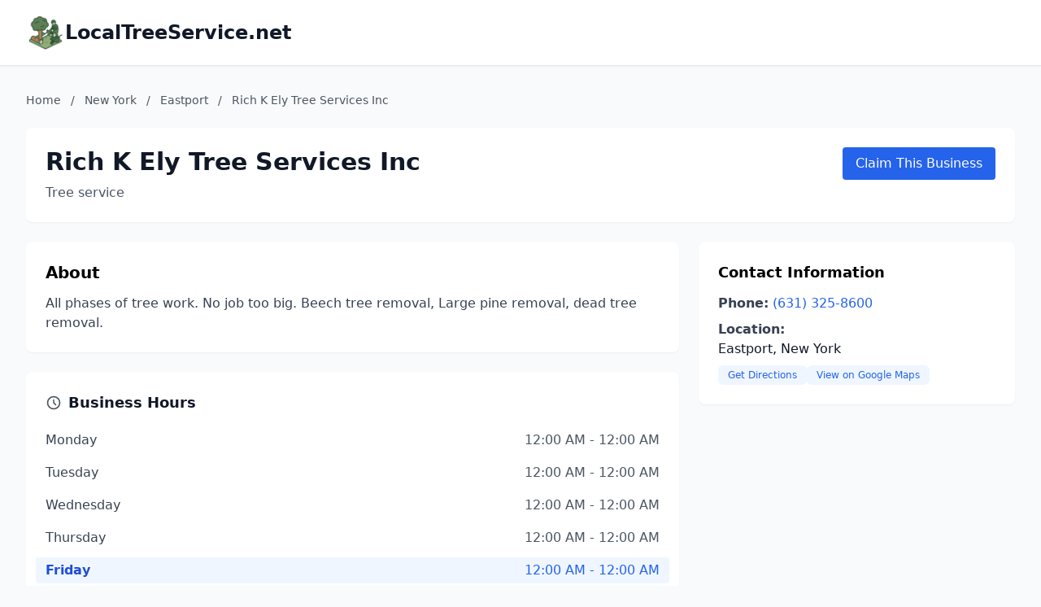

--- FILE ---
content_type: text/html; charset=utf-8
request_url: https://localtreeservice.net/New-York/Rich-K-Ely-Tree-Services-Inc-18046669636
body_size: 4457
content:
<!DOCTYPE html>
<html lang="en">
<head>
    <meta charset="UTF-8">
    <meta name="viewport" content="width=device-width, initial-scale=1.0">
    <title>Rich K Ely Tree Services Inc - Eastport, New York - localtreeservice.net</title>
    <meta name="description" content="All phases of tree work. No job too big. Beech tree removal, Large pine removal, dead tree removal.">
    <link rel="icon" type="image/png" href="https://www.localdancinginstruction.com/cdn-cgi/image/width=200/https://www.localdancinginstruction.com/images/icon.png">
    
    <script type="application/ld+json">{"@context":"https://schema.org","@type":"LocalBusiness","name":"Rich K Ely Tree Services Inc","url":"https://localtreeservice.net/New-York/Rich-K-Ely-Tree-Services-Inc-18046669636/","telephone":"+1631-325-8600","address":{"@type":"PostalAddress","addressLocality":"Eastport","addressRegion":"New York","addressCountry":"US"},"description":"All phases of tree work. No job too big. Beech tree removal, Large pine removal, dead tree removal.","geo":{"@type":"GeoCoordinates","latitude":"40.8287116","longitude":"-72.7156274"},"openingHoursSpecification":[{"@type":"OpeningHoursSpecification","dayOfWeek":"Monday","opens":"12:00 AM","closes":"12:00 AM"},{"@type":"OpeningHoursSpecification","dayOfWeek":"Tuesday","opens":"12:00 AM","closes":"12:00 AM"},{"@type":"OpeningHoursSpecification","dayOfWeek":"Wednesday","opens":"12:00 AM","closes":"12:00 AM"},{"@type":"OpeningHoursSpecification","dayOfWeek":"Thursday","opens":"12:00 AM","closes":"12:00 AM"},{"@type":"OpeningHoursSpecification","dayOfWeek":"Friday","opens":"12:00 AM","closes":"12:00 AM"},{"@type":"OpeningHoursSpecification","dayOfWeek":"Saturday","opens":"12:00 AM","closes":"12:00 AM"},{"@type":"OpeningHoursSpecification","dayOfWeek":"Sunday","opens":"12:00 AM","closes":"12:00 AM"}]}</script>

    <!-- Google tag (gtag.js) -->
    <script async src="https://www.googletagmanager.com/gtag/js?id=G-REY216B6ZM"></script>
    <script>
    window.dataLayer = window.dataLayer || [];
    function gtag(){dataLayer.push(arguments);}
    gtag('js', new Date());

    gtag('config', 'G-REY216B6ZM');
    </script>
    <link rel="stylesheet" href="/styles.css">
    
</head>
<body class="bg-gray-50">
    <!-- Header -->
    <header class="bg-white shadow-sm border-b">
        <div class="max-w-7xl mx-auto px-4 sm:px-6 lg:px-8 py-4">
            <div class="text-2xl font-bold text-gray-900 flex items-center gap-3">
                <img src="https://localtreeservice.net/cdn-cgi/image/width=200/https://localtreeservice.net/images/icon.png" alt="LocalTreeService.net logo" class="h-12 w-12 object-contain">
                <a href="/" class="hover:text-primary">LocalTreeService.net</a>
            </div>
        </div>
    </header>
    <!-- Main Content -->
    <main class="min-h-screen">
        <div class="max-w-7xl mx-auto px-4 sm:px-6 lg:px-8 py-8">
            <!-- Breadcrumb -->
            <nav class="text-sm text-gray-600 mb-6">
                <a href="/" class="hover:text-primary">Home</a>
                <span class="mx-2">/</span>
                <a href="/New-York/" class="hover:text-primary">New York</a>
                <span class="mx-2">/</span>
                <a href="/New-York/Eastport/" class="hover:text-primary">Eastport</a>
                <span class="mx-2">/</span>
                <span>Rich K Ely Tree Services Inc</span>
            </nav>

            <!-- Business Header -->
            <div class="bg-white rounded-lg shadow-sm p-6 mb-6">
                <div class="flex justify-between items-start">
                    <div>
                        <div class="flex items-center gap-3 mb-2">
                            <h1 class="text-3xl font-bold text-gray-900">Rich K Ely Tree Services Inc</h1>
                        </div>
                        <p class="text-gray-600">Tree service</p>
                    </div>
                    <a href="https://dashboard.localtreeservice.net/claim?listing&#x3D;18046669636" class="bg-primary text-white px-4 py-2 rounded hover:bg-primary-dark">
                        Claim This Business
                    </a>
                </div>
            </div>

            <div class="grid lg:grid-cols-3 gap-6">
                <!-- Main Content Column -->
                <div class="lg:col-span-2 space-y-6">
                    <div class="bg-white rounded-lg shadow-sm p-6">
                        <h2 class="text-xl font-semibold mb-3">About</h2>
                        <p class="text-gray-700">All phases of tree work. No job too big. Beech tree removal, Large pine removal, dead tree removal.</p>
                    </div>

                    <!-- Business Hours -->
                    <div class="bg-white rounded-lg shadow-sm p-6">
                        <h3 class="text-lg font-semibold text-gray-900 mb-4 flex items-center">
                            <svg class="w-5 h-5 mr-2 text-gray-600" fill="none" stroke="currentColor" viewBox="0 0 24 24">
                                <path stroke-linecap="round" stroke-linejoin="round" stroke-width="2" d="M12 8v4l3 3m6-3a9 9 0 11-18 0 9 9 0 0118 0z"></path>
                            </svg>
                            Business Hours
                        </h3>
                        <div class="space-y-2">
                            <div class="flex justify-between items-center py-1 ">
                                <span class="text-gray-700 font-medium">Monday</span>
                                <span class="text-gray-600">12:00 AM - 12:00 AM</span>
                            </div>
                            <div class="flex justify-between items-center py-1 ">
                                <span class="text-gray-700 font-medium">Tuesday</span>
                                <span class="text-gray-600">12:00 AM - 12:00 AM</span>
                            </div>
                            <div class="flex justify-between items-center py-1 ">
                                <span class="text-gray-700 font-medium">Wednesday</span>
                                <span class="text-gray-600">12:00 AM - 12:00 AM</span>
                            </div>
                            <div class="flex justify-between items-center py-1 ">
                                <span class="text-gray-700 font-medium">Thursday</span>
                                <span class="text-gray-600">12:00 AM - 12:00 AM</span>
                            </div>
                            <div class="flex justify-between items-center py-1 bg-blue-50 px-3 -mx-3 rounded">
                                <span class="text-blue-700 font-semibold">Friday</span>
                                <span class="text-blue-600 font-medium">12:00 AM - 12:00 AM</span>
                            </div>
                            <div class="flex justify-between items-center py-1 ">
                                <span class="text-gray-700 font-medium">Saturday</span>
                                <span class="text-gray-600">12:00 AM - 12:00 AM</span>
                            </div>
                            <div class="flex justify-between items-center py-1 ">
                                <span class="text-gray-700 font-medium">Sunday</span>
                                <span class="text-gray-600">12:00 AM - 12:00 AM</span>
                            </div>
                        </div>
                    </div>

                    <!-- Reviews Section - Always show to allow posting reviews -->
                    <div class="bg-white rounded-lg shadow-sm p-6">
                        <div>
                            <div class="flex justify-between items-center mb-3">
                                <h3 class="text-lg font-semibold">Customer Reviews</h3>
                                <button id="postReviewBtn" class="bg-primary text-white px-4 py-2 rounded hover:bg-primary-dark text-sm">
                                    Post a Review
                                </button>
                            </div>
                            
                            <p class="text-gray-600">No reviews yet. Be the first to review!</p>
                        </div>                    </div>
                </div>

                <!-- Sidebar -->
                <div class="lg:col-span-1 space-y-6">
                    <!-- Contact Info -->
                    <div class="bg-white rounded-lg shadow-sm p-6">
                        <div>
                            <h3 class="text-lg font-semibold mb-3">Contact Information</h3>
                            <div class="space-y-2">
                                <div>
                                    <strong class="text-gray-700">Phone:</strong>
                                    <a href="tel:+1631-325-8600" class="text-primary hover:underline">
                                        (631) 325-8600
                                    </a>
                                </div>
                                
                                
                                <div>
                                    <strong class="text-gray-700">Location:</strong>
                                    <p class="text-gray-900">
                                        Eastport, New York 
                                    </p>
                                    <div class="flex gap-2 mt-2">
                                        <a href="https://www.google.com/maps/dir/?api&#x3D;1&amp;destination&#x3D;Eastport%2C%20New%20York" target="_blank" rel="noopener" 
                                           class="inline-flex items-center px-3 py-1 text-xs font-medium text-primary bg-blue-50 rounded-md hover:bg-blue-100">
                                            Get Directions
                                        </a>
                                        <a href="https://www.google.com/maps?q&#x3D;40.8287116,-72.7156274" target="_blank" rel="noopener" 
                                           class="inline-flex items-center px-3 py-1 text-xs font-medium text-primary bg-blue-50 rounded-md hover:bg-blue-100">
                                            View on Google Maps
                                        </a>
                                    </div>
                                </div>
                                    </div>
                        </div>                    </div>
                </div>
            </div>
        </div>
    </main>

    <footer class="bg-gray-100 border-t mt-12">
        <div class="max-w-7xl mx-auto px-4 sm:px-6 lg:px-8 py-8">
            <!-- Footer Links -->
            <div class="text-center mb-6">
                <nav class="flex justify-center items-center space-x-4 text-gray-600">
                    <a href="/" class="hover:text-primary transition-colors">Home</a>
                    <span class="text-gray-400">|</span>
                    <a href="/advertise/" class="hover:text-primary transition-colors">Advertise With Us</a>
                    <span class="text-gray-400">|</span>
                    <a href="/contact/" class="hover:text-primary transition-colors">Contact Us</a>
                    <span class="text-gray-400">|</span>
                    <a href="//dashboard.localtreeservice.net" class="hover:text-primary transition-colors">Business Dashboard</a>
                </nav>
            </div>
            <!-- Footer Text -->
            <div class="text-center text-gray-600">
                <p>© 2025 localtreeservice.net. All rights reserved.</p>
            </div>
        </div>
    </footer>
    <!-- Review Modal -->
    <div id="reviewModal" class="fixed inset-0 bg-black bg-opacity-50 hidden z-50 flex items-center justify-center p-4">
        <div class="bg-white rounded-lg max-w-md w-full p-6 relative">
            <button id="closeModal" class="absolute top-4 right-4 text-gray-400 hover:text-gray-600">
                <svg class="w-6 h-6" fill="none" stroke="currentColor" viewBox="0 0 24 24">
                    <path stroke-linecap="round" stroke-linejoin="round" stroke-width="2" d="M6 18L18 6M6 6l12 12"></path>
                </svg>
            </button>
            
            <h2 class="text-2xl font-bold mb-4">Post a Review</h2>
            
            <form id="reviewForm">
                <input type="hidden" id="slug_id" value="18046669636">
                
                <div class="mb-4">
                    <label for="reviewer_name" class="block text-sm font-medium text-gray-700 mb-2">Your Name</label>
                    <input type="text" id="reviewer_name" name="reviewer_name" required
                        class="w-full px-3 py-2 border border-gray-300 rounded-md focus:outline-none focus:ring-2 focus:ring-primary focus:border-primary">
                </div>
                
                <div class="mb-4">
                    <label class="block text-sm font-medium text-gray-700 mb-2">Rating</label>
                    <div class="flex space-x-1" id="starRating">
                        <button type="button" class="star" data-rating="1">
                            <svg class="w-8 h-8 text-gray-300 hover:text-yellow-500 transition-colors" fill="currentColor" viewBox="0 0 20 20">
                                <path d="M9.049 2.927c.3-.921 1.603-.921 1.902 0l1.07 3.292a1 1 0 00.95.69h3.462c.969 0 1.371 1.24.588 1.81l-2.8 2.034a1 1 0 00-.364 1.118l1.07 3.292c.3.921-.755 1.688-1.54 1.118l-2.8-2.034a1 1 0 00-1.175 0l-2.8 2.034c-.784.57-1.838-.197-1.539-1.118l1.07-3.292a1 1 0 00-.364-1.118L2.98 8.72c-.783-.57-.38-1.81.588-1.81h3.461a1 1 0 00.951-.69l1.07-3.292z"/>
                            </svg>
                        </button>
                        <button type="button" class="star" data-rating="2">
                            <svg class="w-8 h-8 text-gray-300 hover:text-yellow-500 transition-colors" fill="currentColor" viewBox="0 0 20 20">
                                <path d="M9.049 2.927c.3-.921 1.603-.921 1.902 0l1.07 3.292a1 1 0 00.95.69h3.462c.969 0 1.371 1.24.588 1.81l-2.8 2.034a1 1 0 00-.364 1.118l1.07 3.292c.3.921-.755 1.688-1.54 1.118l-2.8-2.034a1 1 0 00-1.175 0l-2.8 2.034c-.784.57-1.838-.197-1.539-1.118l1.07-3.292a1 1 0 00-.364-1.118L2.98 8.72c-.783-.57-.38-1.81.588-1.81h3.461a1 1 0 00.951-.69l1.07-3.292z"/>
                            </svg>
                        </button>
                        <button type="button" class="star" data-rating="3">
                            <svg class="w-8 h-8 text-gray-300 hover:text-yellow-500 transition-colors" fill="currentColor" viewBox="0 0 20 20">
                                <path d="M9.049 2.927c.3-.921 1.603-.921 1.902 0l1.07 3.292a1 1 0 00.95.69h3.462c.969 0 1.371 1.24.588 1.81l-2.8 2.034a1 1 0 00-.364 1.118l1.07 3.292c.3.921-.755 1.688-1.54 1.118l-2.8-2.034a1 1 0 00-1.175 0l-2.8 2.034c-.784.57-1.838-.197-1.539-1.118l1.07-3.292a1 1 0 00-.364-1.118L2.98 8.72c-.783-.57-.38-1.81.588-1.81h3.461a1 1 0 00.951-.69l1.07-3.292z"/>
                            </svg>
                        </button>
                        <button type="button" class="star" data-rating="4">
                            <svg class="w-8 h-8 text-gray-300 hover:text-yellow-500 transition-colors" fill="currentColor" viewBox="0 0 20 20">
                                <path d="M9.049 2.927c.3-.921 1.603-.921 1.902 0l1.07 3.292a1 1 0 00.95.69h3.462c.969 0 1.371 1.24.588 1.81l-2.8 2.034a1 1 0 00-.364 1.118l1.07 3.292c.3.921-.755 1.688-1.54 1.118l-2.8-2.034a1 1 0 00-1.175 0l-2.8 2.034c-.784.57-1.838-.197-1.539-1.118l1.07-3.292a1 1 0 00-.364-1.118L2.98 8.72c-.783-.57-.38-1.81.588-1.81h3.461a1 1 0 00.951-.69l1.07-3.292z"/>
                            </svg>
                        </button>
                        <button type="button" class="star" data-rating="5">
                            <svg class="w-8 h-8 text-gray-300 hover:text-yellow-500 transition-colors" fill="currentColor" viewBox="0 0 20 20">
                                <path d="M9.049 2.927c.3-.921 1.603-.921 1.902 0l1.07 3.292a1 1 0 00.95.69h3.462c.969 0 1.371 1.24.588 1.81l-2.8 2.034a1 1 0 00-.364 1.118l1.07 3.292c.3.921-.755 1.688-1.54 1.118l-2.8-2.034a1 1 0 00-1.175 0l-2.8 2.034c-.784.57-1.838-.197-1.539-1.118l1.07-3.292a1 1 0 00-.364-1.118L2.98 8.72c-.783-.57-.38-1.81.588-1.81h3.461a1 1 0 00.951-.69l1.07-3.292z"/>
                            </svg>
                        </button>
                    </div>
                    <input type="hidden" id="rating" name="rating" required>
                </div>
                
                <div class="mb-4">
                    <label for="review_text" class="block text-sm font-medium text-gray-700 mb-2">Your Review</label>
                    <textarea id="review_text" name="review_text" rows="4" required
                        class="w-full px-3 py-2 border border-gray-300 rounded-md focus:outline-none focus:ring-2 focus:ring-primary focus:border-primary"
                        placeholder="Share your experience with this business..."></textarea>
                </div>
                
                <div class="flex justify-end space-x-3">
                    <button type="button" id="cancelBtn" class="px-4 py-2 text-gray-700 bg-gray-200 rounded hover:bg-gray-300">
                        Cancel
                    </button>
                    <button type="submit" class="px-4 py-2 bg-primary text-white rounded hover:bg-primary-dark">
                        Submit Review
                    </button>
                </div>
            </form>
            
            <div id="submitMessage" class="hidden mt-4 p-3 rounded"></div>
        </div>
    </div>

    <script>
        // Modal functionality
        const modal = document.getElementById('reviewModal');
        const postReviewBtn = document.getElementById('postReviewBtn');
        const closeModal = document.getElementById('closeModal');
        const cancelBtn = document.getElementById('cancelBtn');
        const reviewForm = document.getElementById('reviewForm');
        const stars = document.querySelectorAll('.star');
        const ratingInput = document.getElementById('rating');
        const submitMessage = document.getElementById('submitMessage');
        
        // Open modal
        if (postReviewBtn) {
            postReviewBtn.addEventListener('click', () => {
                modal.classList.remove('hidden');
            });
        }
        
        // Close modal
        const closeModalHandler = () => {
            modal.classList.add('hidden');
            reviewForm.reset();
            stars.forEach(star => star.querySelector('svg').classList.remove('text-yellow-500'));
            stars.forEach(star => star.querySelector('svg').classList.add('text-gray-300'));
            submitMessage.classList.add('hidden');
            ratingInput.value = '';
        };
        
        closeModal.addEventListener('click', closeModalHandler);
        cancelBtn.addEventListener('click', closeModalHandler);
        
        // Close modal when clicking outside
        modal.addEventListener('click', (e) => {
            if (e.target === modal) {
                closeModalHandler();
            }
        });
        
        // Star rating functionality
        let selectedRating = 0;
        
        stars.forEach((star, index) => {
            star.addEventListener('click', (e) => {
                e.preventDefault();
                selectedRating = parseInt(star.getAttribute('data-rating'));
                ratingInput.value = selectedRating;
                
                // Update star colors
                stars.forEach((s, i) => {
                    const svg = s.querySelector('svg');
                    if (i < selectedRating) {
                        svg.classList.remove('text-gray-300');
                        svg.classList.add('text-yellow-500');
                    } else {
                        svg.classList.remove('text-yellow-500');
                        svg.classList.add('text-gray-300');
                    }
                });
            });
            
            // Hover effect
            star.addEventListener('mouseenter', () => {
                const hoverRating = parseInt(star.getAttribute('data-rating'));
                stars.forEach((s, i) => {
                    const svg = s.querySelector('svg');
                    if (i < hoverRating) {
                        svg.classList.add('text-yellow-500');
                    } else {
                        svg.classList.remove('text-yellow-500');
                    }
                });
            });
        });
        
        // Reset stars on mouse leave
        document.getElementById('starRating').addEventListener('mouseleave', () => {
            stars.forEach((s, i) => {
                const svg = s.querySelector('svg');
                if (i < selectedRating) {
                    svg.classList.add('text-yellow-500');
                    svg.classList.remove('text-gray-300');
                } else {
                    svg.classList.remove('text-yellow-500');
                    svg.classList.add('text-gray-300');
                }
            });
        });
        
        // Form submission
        reviewForm.addEventListener('submit', async (e) => {
            e.preventDefault();
            
            // Validate rating
            if (!ratingInput.value) {
                alert('Please select a rating');
                return;
            }
            
            const formData = {
                slug_id: document.getElementById('slug_id').value,
                reviewer_name: document.getElementById('reviewer_name').value,
                rating: parseInt(ratingInput.value),
                review_text: document.getElementById('review_text').value
            };
            
            try {
                const response = await fetch('https://qo7txigrh2x5vcjw5p74ehrsv40mzugi.lambda-url.us-east-1.on.aws/', {
                    method: 'POST',
                    headers: {
                        'Content-Type': 'application/json',
                    },
                    body: JSON.stringify(formData)
                });
                
                if (response.ok) {
                    submitMessage.textContent = 'Thank you for your review! It will be published after moderation.';
                    submitMessage.className = 'mt-4 p-3 rounded bg-green-100 text-green-700';
                    submitMessage.classList.remove('hidden');
                    
                    // Reset form
                    reviewForm.reset();
                    selectedRating = 0;
                    stars.forEach(star => star.querySelector('svg').classList.remove('text-yellow-500'));
                    stars.forEach(star => star.querySelector('svg').classList.add('text-gray-300'));
                    
                    // Close modal after 3 seconds
                    setTimeout(() => {
                        closeModalHandler();
                    }, 3000);
                } else {
                    throw new Error('Failed to submit review');
                }
            } catch (error) {
                submitMessage.textContent = 'Sorry, there was an error submitting your review. Please try again.';
                submitMessage.className = 'mt-4 p-3 rounded bg-red-100 text-red-700';
                submitMessage.classList.remove('hidden');
            }
        });
    </script>
<script defer src="https://static.cloudflareinsights.com/beacon.min.js/vcd15cbe7772f49c399c6a5babf22c1241717689176015" integrity="sha512-ZpsOmlRQV6y907TI0dKBHq9Md29nnaEIPlkf84rnaERnq6zvWvPUqr2ft8M1aS28oN72PdrCzSjY4U6VaAw1EQ==" data-cf-beacon='{"version":"2024.11.0","token":"f74dadc3c8524f6eb5b5842fdd2ed2ff","r":1,"server_timing":{"name":{"cfCacheStatus":true,"cfEdge":true,"cfExtPri":true,"cfL4":true,"cfOrigin":true,"cfSpeedBrain":true},"location_startswith":null}}' crossorigin="anonymous"></script>
</body>
</html>